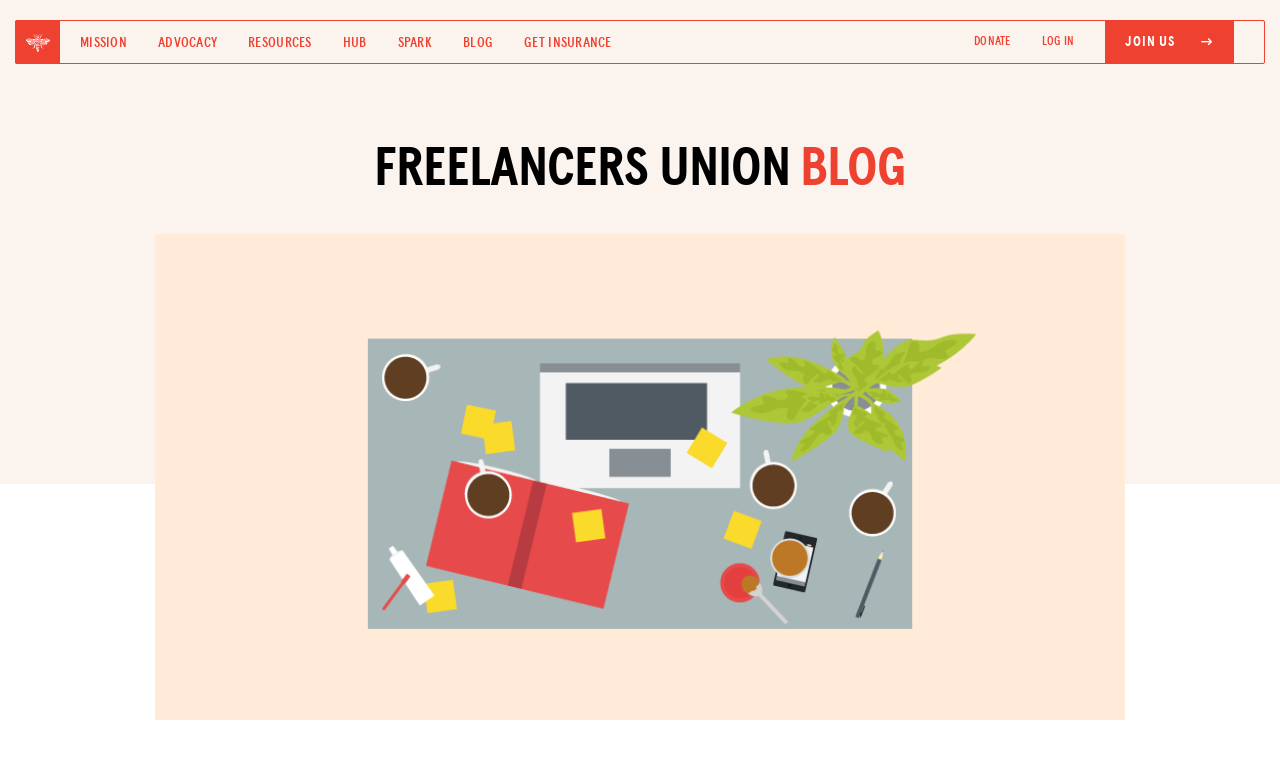

--- FILE ---
content_type: text/html; charset=utf-8
request_url: https://blog.freelancersunion.org/2019/07/10/5-tips-for-balancing-wellness-and-freelance-work/
body_size: 9076
content:
<!DOCTYPE html>
<html>
<head>
        <meta charset="utf-8" />
        <meta http-equiv="X-UA-Compatible" content="IE=edge" />

        <title>5 tips for balancing wellness and freelance work</title>
        <meta name="description" content="" />

        <meta name="HandheldFriendly" content="True" />
        <meta name="viewport" content="width=device-width, initial-scale=1.0" />

        <meta property="fb:app_id" content="186550068147964"/>

        <link rel="shortcut icon" href="https://blog.freelancersunion.org/content/images/size/w256h256/2023/08/favicon.png">

        <link rel="stylesheet" type="text/css" href="https://use.typekit.net/qfe5pgv.css">
        <link rel='stylesheet' id='bd-bs-css' href='//cdn.jsdelivr.net/npm/bootstrap@4.6.1/dist/css/bootstrap.min.css?ver=2.0.0' media='all' />

        <link rel="stylesheet" type="text/css" href="https://blog.freelancersunion.org/assets/css/reset.css?v=14eec5fa3b">
        <link rel="stylesheet" type="text/css" href="https://blog.freelancersunion.org/assets/css/fu.css?v=14eec5fa3b" />
        <link rel="stylesheet" type="text/css" href="https://cdnjs.cloudflare.com/ajax/libs/slim-select/1.27.1/slimselect.min.css">
    <link rel='stylesheet' id='bd-fontawesome-css' href='//cdnjs.cloudflare.com/ajax/libs/font-awesome/6.0.0/css/all.min.css?ver=2.0.0' media='all' />

        <link rel='stylesheet' id='desktop-css-css' href='https://freelancersunion.org/wp-content/themes/bd-gutenberg/css/desktop.css?ver=2.0.0' media='all' />
        <link rel='stylesheet' id='tablet-css-css' href='https://freelancersunion.org/wp-content/themes/bd-gutenberg/css/tablet.css?ver=2.0.0' media='all' />
        <link rel='stylesheet' id='mobile-css-css' href='https://freelancersunion.org/wp-content/themes/bd-gutenberg/css/mobile.css?ver=2.0.0' media='all' />

        <meta name="description" content="Freelancing is about setting your own agenda for the life-work balance you want to achieve. Here&#x27;s how to stay on track.">
    <link rel="icon" href="https://blog.freelancersunion.org/content/images/size/w256h256/2023/08/favicon.png" type="image/png">
    <link rel="canonical" href="https://blog.freelancersunion.org/2019/07/10/5-tips-for-balancing-wellness-and-freelance-work/">
    <meta name="referrer" content="no-referrer-when-downgrade">
    
    <meta property="og:site_name" content="Freelancers Union Blog">
    <meta property="og:type" content="article">
    <meta property="og:title" content="5 tips for balancing wellness and freelance work">
    <meta property="og:description" content="Freelancing is about setting your own agenda for the life-work balance you want to achieve. Here&#x27;s how to stay on track.">
    <meta property="og:url" content="https://blog.freelancersunion.org/2019/07/10/5-tips-for-balancing-wellness-and-freelance-work/">
    <meta property="og:image" content="https://blog.freelancersunion.org/content/images/2019/07/blog_FailedPlans_index.png">
    <meta property="article:published_time" content="2019-07-10T15:27:37.000Z">
    <meta property="article:modified_time" content="2019-07-10T15:27:37.000Z">
    <meta property="article:tag" content="Lifestyle">
    <meta property="article:tag" content="Health">
    
    <meta property="article:publisher" content="https://www.facebook.com/freelancersunion">
    <meta name="twitter:card" content="summary_large_image">
    <meta name="twitter:title" content="5 tips for balancing wellness and freelance work">
    <meta name="twitter:description" content="Freelancing is about setting your own agenda for the life-work balance you want to achieve. Here&#x27;s how to stay on track.">
    <meta name="twitter:url" content="https://blog.freelancersunion.org/2019/07/10/5-tips-for-balancing-wellness-and-freelance-work/">
    <meta name="twitter:image" content="https://blog.freelancersunion.org/content/images/2019/07/blog_FailedPlans_index.png">
    <meta name="twitter:label1" content="Written by">
    <meta name="twitter:data1" content="Caroline Gray">
    <meta name="twitter:label2" content="Filed under">
    <meta name="twitter:data2" content="Lifestyle, Health">
    <meta name="twitter:site" content="@freelancersu">
    <meta property="og:image:width" content="948">
    <meta property="og:image:height" content="502">
    
    <script type="application/ld+json">
{
    "@context": "https://schema.org",
    "@type": "Article",
    "publisher": {
        "@type": "Organization",
        "name": "Freelancers Union Blog",
        "url": "https://blog.freelancersunion.org/",
        "logo": {
            "@type": "ImageObject",
            "url": "https://blog.freelancersunion.org/content/images/2016/04/FU_Blog_WritingShowUp_FB--1-.png"
        }
    },
    "author": {
        "@type": "Person",
        "name": "Caroline Gray",
        "url": "https://blog.freelancersunion.org/author/caroline/",
        "sameAs": []
    },
    "headline": "5 tips for balancing wellness and freelance work",
    "url": "https://blog.freelancersunion.org/2019/07/10/5-tips-for-balancing-wellness-and-freelance-work/",
    "datePublished": "2019-07-10T15:27:37.000Z",
    "dateModified": "2019-07-10T15:27:37.000Z",
    "image": {
        "@type": "ImageObject",
        "url": "https://blog.freelancersunion.org/content/images/2019/07/blog_FailedPlans_index.png",
        "width": 948,
        "height": 502
    },
    "keywords": "Lifestyle, Health",
    "description": "This is a post from a member of the Freelancers Union community. If you’re\ninterested in sharing your expertise, your story, or some advice you think will\nhelp a fellow freelancer out, feel free to send your blog post to us here\n[https://blog.freelancersunion.org/contribute-freelancers-union-community-blog/].\n\nWorking for yourself is about more than just setting your own hours and making\ndecisions that directly affect your business. Freelancing\n[https://www.freelancersunion.org/] can be daunting",
    "mainEntityOfPage": "https://blog.freelancersunion.org/2019/07/10/5-tips-for-balancing-wellness-and-freelance-work/"
}
    </script>

    <meta name="generator" content="Ghost 6.13">
    <link rel="alternate" type="application/rss+xml" title="Freelancers Union Blog" href="https://blog.freelancersunion.org/rss/">
    <script defer src="https://cdn.jsdelivr.net/ghost/portal@~2.56/umd/portal.min.js" data-i18n="true" data-ghost="https://blog.freelancersunion.org/" data-key="098d2e4d1ea4330dbe586c2d06" data-api="https://freelancersu.ghost.io/ghost/api/content/" data-locale="en" crossorigin="anonymous"></script><style id="gh-members-styles">.gh-post-upgrade-cta-content,
.gh-post-upgrade-cta {
    display: flex;
    flex-direction: column;
    align-items: center;
    font-family: -apple-system, BlinkMacSystemFont, 'Segoe UI', Roboto, Oxygen, Ubuntu, Cantarell, 'Open Sans', 'Helvetica Neue', sans-serif;
    text-align: center;
    width: 100%;
    color: #ffffff;
    font-size: 16px;
}

.gh-post-upgrade-cta-content {
    border-radius: 8px;
    padding: 40px 4vw;
}

.gh-post-upgrade-cta h2 {
    color: #ffffff;
    font-size: 28px;
    letter-spacing: -0.2px;
    margin: 0;
    padding: 0;
}

.gh-post-upgrade-cta p {
    margin: 20px 0 0;
    padding: 0;
}

.gh-post-upgrade-cta small {
    font-size: 16px;
    letter-spacing: -0.2px;
}

.gh-post-upgrade-cta a {
    color: #ffffff;
    cursor: pointer;
    font-weight: 500;
    box-shadow: none;
    text-decoration: underline;
}

.gh-post-upgrade-cta a:hover {
    color: #ffffff;
    opacity: 0.8;
    box-shadow: none;
    text-decoration: underline;
}

.gh-post-upgrade-cta a.gh-btn {
    display: block;
    background: #ffffff;
    text-decoration: none;
    margin: 28px 0 0;
    padding: 8px 18px;
    border-radius: 4px;
    font-size: 16px;
    font-weight: 600;
}

.gh-post-upgrade-cta a.gh-btn:hover {
    opacity: 0.92;
}</style>
    <script defer src="https://cdn.jsdelivr.net/ghost/sodo-search@~1.8/umd/sodo-search.min.js" data-key="098d2e4d1ea4330dbe586c2d06" data-styles="https://cdn.jsdelivr.net/ghost/sodo-search@~1.8/umd/main.css" data-sodo-search="https://freelancersu.ghost.io/" data-locale="en" crossorigin="anonymous"></script>
    
    <link href="https://blog.freelancersunion.org/webmentions/receive/" rel="webmention">
    <script defer src="/public/cards.min.js?v=14eec5fa3b"></script>
    <link rel="stylesheet" type="text/css" href="/public/cards.min.css?v=14eec5fa3b">
    <script defer src="/public/member-attribution.min.js?v=14eec5fa3b"></script>
    <script defer src="/public/ghost-stats.min.js?v=14eec5fa3b" data-stringify-payload="false" data-datasource="analytics_events" data-storage="localStorage" data-host="https://blog.freelancersunion.org/.ghost/analytics/api/v1/page_hit"  tb_site_uuid="4e48a470-19cd-4bc0-ae3f-43ed5c3bc6c8" tb_post_uuid="79436e2d-8d14-43f7-bef2-a444be34c281" tb_post_type="post" tb_member_uuid="undefined" tb_member_status="undefined"></script><style>:root {--ghost-accent-color: #15171A;}</style>
    <!-- Google tag (gtag.js) -->
<script async src="https://www.googletagmanager.com/gtag/js?id=G-F9887JRJET"></script>
<script>
  window.dataLayer = window.dataLayer || [];
  function gtag(){dataLayer.push(arguments);}
  gtag('js', new Date());

  gtag('config', 'G-F9887JRJET');
</script>

        <!-- Google Analytics -->
        <script>
        (function(i,s,o,g,r,a,m){i['GoogleAnalyticsObject']=r;i[r]=i[r]||function(){
        (i[r].q=i[r].q||[]).push(arguments)},i[r].l=1*new Date();a=s.createElement(o),
        m=s.getElementsByTagName(o)[0];a.async=1;a.src=g;m.parentNode.insertBefore(a,m)
        })(window,document,'script','https://google-analytics.com/analytics.js','ga');

        ga('create', 'UA-2837144-1', 'auto');
        ga('send', 'pageview', '/blog' + window.location.pathname);

        </script>
        <!-- End Google Analytics -->
        <script src="https://google.com/recaptcha/api.js" async defer></script>
        <script src="https://cdnjs.cloudflare.com/ajax/libs/slim-select/1.27.1/slimselect.min.js"></script>
        <script src="https://cdnjs.cloudflare.com/ajax/libs/js-cookie/2.0.4/js.cookie.min.js" integrity="sha512-Nonc2AqL1+VEN+97F3n4YxucBOAL5BgqNwEVc2uUjdKOWAmzwj5ChdJQvN2KldAxkCxE4OenuJ/RL18bWxGGzA==" crossorigin="anonymous" referrerpolicy="no-referrer"></script>
        <style id="wp-custom-css">
			.logged-in-only, .fusebill-only {
                display: none
            }
            .not-logged-in {
                display: block
            }
            .fb-user-logged-in .logged-in-only, .fb-user-fusebill .fusebill-only {
                display: block !important;
            }

            .fb-user-logged-in .not-logged-in {
                display: none !important
            }
		</style>
        
</head>
<body id="view--blog" class="post-template tag-lifestyle tag-health fu-general blog">
        <script src="//code.jquery.com/jquery-1.11.2.min.js"></script>

        <div id="full-menu" class="">
  <div class="cc-center">
    <div class="container">
      <div class="row">
        <div class="col-md-12">
          <ul class="menu-items text-left">
            <li><a href="https://freelancersunion.org/mission/">Mission</a></li>
            <li><a href="https://freelancersunion.org/advocacy/">Advocacy</a></li>
            <li><a href="https://freelancersunion.org/resources/">Resources</a></li>
            <li><a href="https://freelancersunion.org/hub/">Hub</a></li>
            <li><a href="https://freelancersunion.org/spark/">Spark</a></li>
            <li><a href="https://freelancersunion.org/blog/">Blog</a></li>
            <li><a href="https://freelancersunion.org/insurance/">Get Insurance</a></li>
          </ul>
          <ul class="header-nav">
            <li><a href="https://secure.qgiv.com/for/freelancersunion-workingtoday2/" target="_blank">Donate</a></li>
            <li class="login-link not-logged-in"><a
                href="https://freelancersunion.org/login/"
                class="text-uppercase"
              >Log In</a></li>
            <li class="fu-btn-solid not-logged-in"><a
                href="https://freelancersunion.org/join/"
                class="myaccount text-uppercase"
              ><span>Join Us
                  <i class="fa-solid fa-arrow-right-long"></i></span></a></li>

            <li class="logged-in-only">
              <a href="https://freelancersunion.org/logout/" class="text-uppercase"><span>Log Out</span></a>
            </li>
            <li class="login-link manage-insurance-mobile fusebill-only"><a
                href="https://freelancersunion.org/manage-insurance/"
                class="myaccount text-uppercase"
              >Manage my Insurance <i class="fa-solid fa-arrow-up-right-from-square"></i></a></li>
            <li class="fu-btn-solid logged-in-only">
              <a href="https://freelancersunion.org/profile/" class="text-uppercase">
                <span>My Profile
                  <i class="fa-regular fa-user"></i></span></a>
            </li>
          </ul>
        </div>
      </div>
    </div>
  </div>
</div>

<header class="mobile-header">
  <a href="https://freelancersunion.org/"><img
      src="https://freelancersunion.org/wp-content/uploads/2023/01/desktop.png"
      class="img-fluid"
    /></a>
  <button id="mobile-main-menu-btn" class="menu-btn"><span class="menu-span">Menu</span></button>
</header>

<header class="desktop-header">
  <div class="container-fluid">
    <div class="row no-gutters nav-wrapper">
      <div class="col-lg-7">
        <div class="d-flex align-items-center">
          <a href="https://freelancersunion.org/" class="fu-logo-box">
            <img src="https://freelancersunion.org/wp-content/uploads/2023/05/bee.svg" class="img-fluid" />
          </a>
          <ul class="mb-0 list-inline d-flex align-items-center header-nav-nb">
            <li class="list-inline-item"><a href="https://freelancersunion.org/mission/">Mission</a></li>
            <li class="list-inline-item"><a href="https://freelancersunion.org/advocacy/">Advocacy</a></li>
            <li class="list-inline-item"><a href="https://freelancersunion.org/resources/">Resources</a></li>
            <li class="list-inline-item"><a href="https://freelancersunion.org/hub/">Hub</a></li>
            <li class="list-inline-item"><a href="https://freelancersunion.org/spark/">Spark</a></li>
            <li class="list-inline-item"><a href="https://freelancersunion.org/blog/">Blog</a></li>
            <li class="list-inline-item"><a href="https://freelancersunion.org/insurance/">Get Insurance</a></li>
          </ul>
        </div>
      </div>

      <div class="col-lg-5">
        <ul class="mb-0 px-0 d-flex align-items-center justify-content-end text-right header-nav">
          <li class="list-inline-item"><a href="https://freelancersunion.org/donate/" target="_blank">DONATE</a></li>
          <li class="list-inline-item not-logged-in"><a href="https://freelancersunion.org/login/">Log In</a></li>
          <li class="list-inline-item fu-btn-solid not-logged-in"><a href="https://freelancersunion.org/join/"><span
              >Join Us
                <i class="fa-solid fa-arrow-right-long"></i></span></a>
          </li>
          <li class="list-inline-item logged-in-only">
            <a href="https://freelancersunion.org/logout/"><span>Log Out</span></a>
          </li>
          <li class="list-inline-item manage-insurance-desktop fusebill-only"><a
              href="https://freelancersunion.org/manage-insurance/"
              target="_blank"
            >Manage my Insurance <i class="fa-solid fa-arrow-up-right-from-square"></i></a></li>
          <li class="list-inline-item fu-btn-solid logged-in-only">
            <a href="https://freelancersunion.org/profile/">
              <span>My Profile
                <i class="fa-regular fa-user"></i></span></a>
          </li>
        </ul>
      </div>
    </div>
  </div>
</header>

        <div class="body">
            
<main id="content--post" class="content" role="main">
        <div class="blog-hero hero">
          <div class="hero-content">
            <div class="container">
              <div class="row">
                <div class="col-lg-8 mx-auto">
                  <h1 class="text-center black-red-heading mt-0 mb-4">FREELANCERS UNION <span>BLOG</span></h1>
                </div>
              </div>

            </div>
          </div>
        </div>
        <div class="single-post-wrapper post tag-lifestyle tag-health">

          <div class="container">
                <div class="row">
                  <div class="col-lg-12">
                    <div class="post-img sp-img" style="background-image: url(/content/images/2019/07/blog_FailedPlans_index.png)"></div>
                  </div>
                </div>
          </div>

          <div class="container">
            <div class="row">
              <div class="col-lg-10 mx-auto">
                <ul class="pill-list pl-dark sp-categories text-center">
                  <li>Lifestyle, Health</li>
                </ul>

                <h1 class="sp-title">5 tips for balancing wellness and freelance work</h1>

                <div class="post-meta text-center">
               
                <a href="/author/caroline/">Caroline Gray</a>

                  
                <span class="sp-date">July 10, 2019</span></div>

                <ul class="list-inline text-center sp-social">
                  <li class="list-inline-item">
                    <a href="https://facebook.com/sharer/sharer.php?uhttps://blog.freelancersunion.org/2019/07/10/5-tips-for-balancing-wellness-and-freelance-work/" onclick="window.open(this.href, 'facebook-share','width=580,height=296');return false;"><i class="fa-brands fa-facebook-f"></i></a>
                    </li>
                  <li class="list-inline-item">
                    <a href="https://twitter.com/intent/tweet?url=https://blog.freelancersunion.org/2019/07/10/5-tips-for-balancing-wellness-and-freelance-work/&amp;text=5 tips for balancing wellness and freelance work" onclick="window.open(this.href, 'twitter-share', 'width=550,height=235');return false;"><i class="fa-brands fa-twitter"></i></a>
                  </li>
                  <li class="list-inline-item">
                    <a href="http://www.linkedin.com/shareArticle?url=https://blog.freelancersunion.org/2019/07/10/5-tips-for-balancing-wellness-and-freelance-work/&amp;mini=true" onclick="window.open(this.href, 'linkedin-share', 'width=520,height=570');return false;"><i class="fa-brands fa-linkedin-in"></i></a>
                  </li>
                  <li class="list-inline-item">
                        <input type="text" class="hid-field" id="ks1" value="https://blog.freelancersunion.org/2019/07/10/5-tips-for-balancing-wellness-and-freelance-work/">
                    <a href="javascript:void(0)" onclick="copyFunction(ks1)"><i class="fa-solid fa-link"></i></a>
                    </li>
                </ul>
              </div>
            </div>
          </div>

          <div class="container">
            <div class="row">
              <div class="col-lg-10 mx-auto">
                <div class="sp-content">
                  <div class="sp-first-paragraph">
                    <p><em>This is a post from a member of the Freelancers Union community. If you’re interested in sharing your expertise, your story, or some advice you think will help a fellow freelancer out, feel free to send your blog post to us <a href="https://blog.freelancersunion.org/contribute-freelancers-union-community-blog/">here</a>.</em></p><p>Working for yourself is about more than just setting your own hours and making decisions that directly affect your business. <a href="https://www.freelancersunion.org/">Freelancing</a> can be daunting when you have bills to pay and other obligations to meet. Can you ever take a break from it all? </p><p>The answer isn’t black or white. The gray area is what’s most important; how to manage your workload without risking your mental or physical health.</p><h3 id="three-little-words">Three little words</h3><p>The three most detrimental words in the English language are “should,” “ought,” and “must.” How many times have you said them, out loud or to yourself? I <em>should</em> do this, I <em>ough</em>t to do that, and I <em>must </em>get it done. The pressure we lay upon ourselves in everyday life can be destructive. But as a freelance worker, you know how important it is to make deadlines and, please the client. Still, you need to care for yourself and have time for indoor and<a href="https://www.lawnstarter.com/blog/home-garden/lawn-mowing-improves-mental-health-a-bit/"> outdoor upkeep on your home</a>.</p><p>Striking a balance between work duties and home life is essential for those who are self-employed. Consider these tips:</p><h3 id="1-be-flexible">1) Be Flexible</h3><p>The freelance life depends on flexibility and the willingness to work some unusual hours. But it can get stressful if you get the balance wrong. A flexible schedule lets you work in a few games of <em>Words With Friends</em> while you tackle your professional responsibilities. Create a schedule that best fits your productivity. Are you a morning, afternoon, or evening person? Self-employment often means working more than the standard eight-hour day. There’s no hard and fast rule that says you must maintain specific working hours. Allow yourself the freedom of taking time off when you’re sick or have family obligations.</p><h3 id="2-plan-ahead">2) Plan ahead</h3><p>Determining the details of your day before the sun rises is a good way to set priorities and not stress about what to do next. Use a planning calendar – on a computer screen or paper. It will help you get organized; especially when juggling more than one client and project. Separate your day into single hours with short breaks, so nothing gets too overwhelming.</p><p>Designate a personal workspace with the right ambiance for your creativity. One of the perks of freelancing is that your home office is your own. Comfort and ergonomics are essential elements for success.</p><h3 id="3-physical-activity">3) Physical activity</h3><p>It can be tough to dedicate time for exercise, but freelance professionals who sit at computers for hours need to engage in some type of physical activity.<a href="https://www.health.harvard.edu/healthbeat/the-secret-to-better-health-exercise"> Exercise is the secret to better physical and mental health</a>. Whether you hit the gym, pool, go for a walk, or devise a home workout plan, set aside 30 minutes for at least three days a week to get your body moving.</p><h3 id="4-break-time-">4) Break time!</h3><p>As a freelancer, you don’t get paid if you don’t work. There are no paid holidays, sick days, or vacations. But that’s part of the game, and it doesn’t mean you shouldn’t plan some time off. We all work better when we have something to look forward to. So take an afternoon, full day, or several days off for fun and relaxation. Life is not about work, work, work! Taking time off to play and rest will help you become more creative and productive.</p><h3 id="5-manage-commitments">5) Manage commitments </h3><p>Don’t be afraid to say, "No." It’s easy to say “yes” to every job that comes your way, and as an independent contractor, you want to strike that work iron while it’s hot. But overcommitting can lead to missed deadlines, a poor work outcome and, a disappointed or angry client. </p><p>Know your limits and don’t bite off more than you can chew. Good clients who respect your work will stay with you, and if you need more time to complete a project, don’t be afraid to say so.</p><p>Sometimes it’s best to outsource work, especially if there's a lot of research involved. Delegating projects can help relieve stress. Reach out to the professionals you engage with on your freelance platform. They’re there to help!</p><p>The number of freelance workers in the U.S. has increased over the last five years; now at an estimated 56.7 million people, according to <a href="https://www.upwork.com/press/2018/10/31/freelancing-in-america-2018/">a 2018 study</a>. That figure is expected to rise significantly over the next decade. Don’t be afraid to join the crowd — just keep some time for yourself.</p><p><em>Caroline Gray is a freelance journalist who balances writing for newspapers and blogs with taking care of a five-acre ranch.</em></p>
                  </div>
                </div>
              </div>
            </div>
          </div>


        </div>

        <div class="blog-latest-wrapper">
      <div class="container" style="max-width: 1060px;">
        <div class="row">
          <div class="col-12">
            <h4 class="section-heading text-center mb-2">More from the Blog</h4>
          </div>
        </div>

        <div class="row">
          <div class="col-lg-5 mx-auto text-center">
            <p class="mt-0 hero-p">A community-driven blog for freelancers by freelancers. Want to contribute? <a href="https://form.jotform.com/50155916483155?ref=blog.freelancersunion.org" target="_blank">Write us!</a></p>
          </div>
        </div>

        <div class="row">
          <div class="col-12">
            <ul class="bl-categories2">
              <li class=""><a href="https://freelancersunion.org/blog/?tag=advice#posts">Advice</a></li>
              <li class=""><a href="https://freelancersunion.org/blog/?tag=advocacy#posts">Advocacy</a></li>
              <li class=""><a href="https://freelancersunion.org/blog/?tag=community#posts">Community</a></li>
              <li class=""><a href="https://freelancersunion.org/blog/?tag=director-dispatches#posts">Dispatches</a></li>
              <li class=""><a href="https://freelancersunion.org/blog/?tag=finance#posts">Finance</a></li>
              <li class=""><a href="https://freelancersunion.org/blog/?tag=health#postgs">Health</a></li>
              <li class=""><a href="https://freelancersunion.org/blog/?tag=lifestyle#posts">Lifestyle</a></li>
            </ul>
          </div>
        </div>


        <div class="blog-post-wrapper">
          <div class="container px-0" style="max-width: inherit;">
            <div class="row no-gutters">
              <div class="col-12">

                  <a href="/2026/01/07/how-inflation-is-secretly-eroding-freelancer-wealth-and-what-to-do-about-it/" class="blog-post" style="">
                    <div class="post-img blog-post-img" style="background-image: url(/content/images/2026/01/Karen-Fischer---To-Do-List.JPG);"></div>
                    <div class="bp-meta-wrapper">
                      <div class="post-meta">
                        <ul class="pill-list pl-dark categories">
                          <li>Advice, Finance</li>
                        </ul>

                        <span class="bp-title">How Inflation Is Secretly Eroding Freelancer Wealth And What to Do About It</span>
                      </div>

                      <div class="author-meta">
                        <div class="author-image" style="background-image: url(https://blog.freelancersunion.org/content/images/2026/01/IMG_3457.jpeg);background-size: 100%"></div>

                        <span class="author-name">Tobi Opeyemi Amure</span>
                      </div>
                    </div>
                  </a>
                  <a href="/2025/12/19/why-freelancers-want-control-not-just-coverage-from-their-health-plan/" class="blog-post" style="">
                    <div class="post-img blog-post-img" style="background-image: url(/content/images/2025/12/SisiRecht_HangingIn.png);"></div>
                    <div class="bp-meta-wrapper">
                      <div class="post-meta">
                        <ul class="pill-list pl-dark categories">
                          <li>Health</li>
                        </ul>

                        <span class="bp-title">Why Freelancers Want Control; Not Just Coverage From Their Health Plan</span>
                      </div>

                      <div class="author-meta">
                        <div class="author-image" style="background-image: url(https://blog.freelancersunion.org/content/images/2025/03/Solo_May_24.png);background-size: 100%"></div>

                        <span class="author-name">Solo Health</span>
                      </div>
                    </div>
                  </a>
              </div>
            </div>

          </div>
        </div>
      </div>
    </div>
</main>



        </div>

        <footer>
  <div class="footer-fl-logo-wrapper">
    <div class="container">
      <div class="row">
        <div class="col-lg-2 mx-auto text-center">
          <a href="https://freelancersunion.org"><img
              src="https://freelancersunion.org/wp-content/uploads/2023/03/logo-fu-white.png"
              class="img-fluid footer-logo"
            /></a>
        </div>
      </div>
    </div>
  </div>

  <div class="container">
    <div class="row align-items-center social-join-wrapper">
      <div class="col-lg-6">
        <ul class="list-inline mb-0 px-0 footer-social">
          <li class="list-inline-item"><a href="https://facebook.com/freelancersunion/" target="_blank"><i
                class="fa-brands fa-facebook-f"
              ></i></a></li>
          <li class="list-inline-item"><a href="https://twitter.com/freelancersu/" target="_blank"><i
                class="fa-brands fa-twitter"
              ></i></a></li>
          <li class="list-inline-item"><a href="https://linkedin.com/company/freelancers-union/" target="_blank"><i
                class="fa-brands fa-linkedin-in"
              ></i></a></li>
          <li class="list-inline-item"><a href="http://instagram.com/freelancersu/" target="_blank"><i
                class="fa-brands fa-instagram"
              ></i></a></li>
          <li class="list-inline-item"><a href="https://vimeo.com/freelancersunion/" target="_blank"><i
                class="fa-brands fa-vimeo-v"
              ></i></a></li>
          <li class="list-inline-item"><a href="https://youtube.com/user/FreelancersUnion/" target="_blank"><i
                class="fa-brands fa-youtube"
              ></i></a></li>
        </ul>
      </div>

      <div class="col-lg-4 ml-auto">
        <a href="https://freelancersunion.org/join" class="black-btn-with-icon footer-join">Join for free
          <i class="fa-solid fa-arrow-right-long"></i></a>
      </div>
    </div>

    <div class="row">
      <div class="col-lg-12">
        <ul class="footer-links">
          <!--           <li><a href="#">Members Directory</a></li> -->
          <li><a href="https://freelancersunion.org/spark/">SPARK MEETUPS</a></li>
          <li><a href="https://freelancersunion.org/shop/">UNION MERCH</a></li>
          <!--           <li><a href="#">JOIN OUR TEAM</a></li> -->
          <li><a href="https://freelancersunion.org/tax-center/"> TAX CENTER</a></li>
          <li><a href="https://freelancersunion.org/press/">PRESS</a></li>
          <li><a href="https://freelancersunion.org/contact/">CONTACT US</a></li>
        </ul>
        <ul class="footer-links">
          <li><a href="https://freelancersunion.org/mission/">Mission</a></li>
          <li><a href="https://freelancersunion.org/advocacy/">Advocacy</a></li>
          <li><a href="https://freelancersunion.org/resources/">Resources</a></li>
          <li><a href="https://freelancersunion.org/hub/">The Hub</a></li>
          <li><a href="https://blog.freelancersunion.org/" target="_blank">Blog</a></li>
          <li><a href="https://freelancersunion.org/insurance/">Get Insurance</a></li>
          <li><a href="https://secure.qgiv.com/for/freelancersunion-workingtoday2/">DONATE</a></li>
        </ul>
      </div>
    </div>

    <div class="row footer-fine-links">
      <div class="col-md-6">
        <p class="copyright mb-0 foot-text">&copy;
          <script>
            document.write(new Date().getFullYear())
          </script>
          Freelancers Union. All rights reserved.</p>
      </div>

      <div class="col-md-6">
        <p class="mb-0 text-right foot-text-wrapper"><a href="/terms-of-use/" class="foot-text">TERMS OF SERVICE</a>
          <a href="/privacy-policy/" class="foot-text">PRIVACY POLICY</a></p>
      </div>
    </div>
  </div>
</footer>

<!--================================
    Responsive menu JS Start
=================================-->
<script>
  var $ = jQuery; $("#mobile-main-menu-btn").on('click', function() { $(this).toggleClass("active");
  $("#full-menu").toggleClass("open"); $("#page").toggleClass("no-scroll"); });
</script>

<!--================================
    Copy to clipboard JS Start
=================================-->

<script>
  function copyFunction(id) { /* Get the text field */ var copyText = document.getElementById(id.id);
  console.log(copyText); /* Select the text field */ copyText.select(); /* Copy the text inside the text field */
  document.execCommand("copy"); /* Alert the copied text */ $(".btn-copy-link").html("Copied!") }
</script>

        <script type="text/javascript">
    window.campaignWeights = {
        'insurance': 0,
        'life': 10,
        'disability': 0,
        'liability': 0,
        'dental': 10,
        'retirement': 0,
        'oe2017': 0,
        'oe2018': 0,
        'donate': 0,
        'freelancers-bible': 0,
        'blog-join': 0,
        'fu-app': 0,
        'oe2019': 0,
        'oe2020': 0,
        'oe2021': 50,
        'frf2020': 0,
        'dinghy': 30,
    };
</script>

        <script type="text/javascript">
            var FU_URL = "https://freelancersunion.org";
        </script>
        <script>
            var loggedUser = null
            if(Cookies.get('firebase_user_email')) {
                loggedUser = true
                $('body').addClass('fb-user-logged-in')
            }
            if(Cookies.get('wordpress_fusebill')) {
                $('body').addClass('fb-user-fusebill')
            }
        </script>

        <script src="https://maxcdn.bootstrapcdn.com/bootstrap/3.3.6/js/bootstrap.min.js" integrity="sha384-0mSbJDEHialfmuBBQP6A4Qrprq5OVfW37PRR3j5ELqxss1yVqOtnepnHVP9aJ7xS" crossorigin="anonymous"></script>
    </body>
</html>
